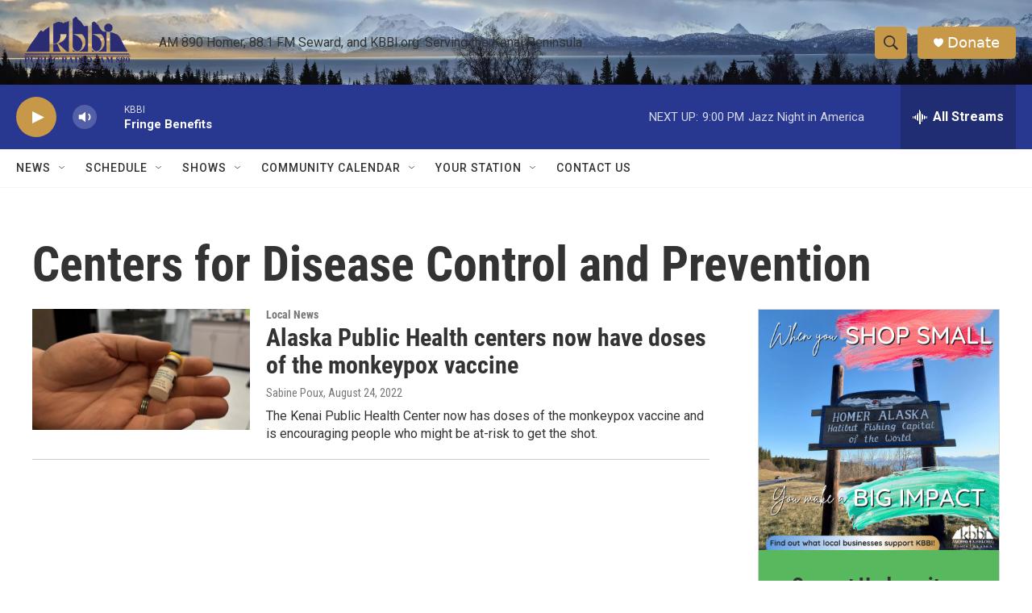

--- FILE ---
content_type: text/html; charset=utf-8
request_url: https://www.google.com/recaptcha/api2/aframe
body_size: 258
content:
<!DOCTYPE HTML><html><head><meta http-equiv="content-type" content="text/html; charset=UTF-8"></head><body><script nonce="gkT42fHiAwiIy3tOPYQCKw">/** Anti-fraud and anti-abuse applications only. See google.com/recaptcha */ try{var clients={'sodar':'https://pagead2.googlesyndication.com/pagead/sodar?'};window.addEventListener("message",function(a){try{if(a.source===window.parent){var b=JSON.parse(a.data);var c=clients[b['id']];if(c){var d=document.createElement('img');d.src=c+b['params']+'&rc='+(localStorage.getItem("rc::a")?sessionStorage.getItem("rc::b"):"");window.document.body.appendChild(d);sessionStorage.setItem("rc::e",parseInt(sessionStorage.getItem("rc::e")||0)+1);localStorage.setItem("rc::h",'1769405802040');}}}catch(b){}});window.parent.postMessage("_grecaptcha_ready", "*");}catch(b){}</script></body></html>